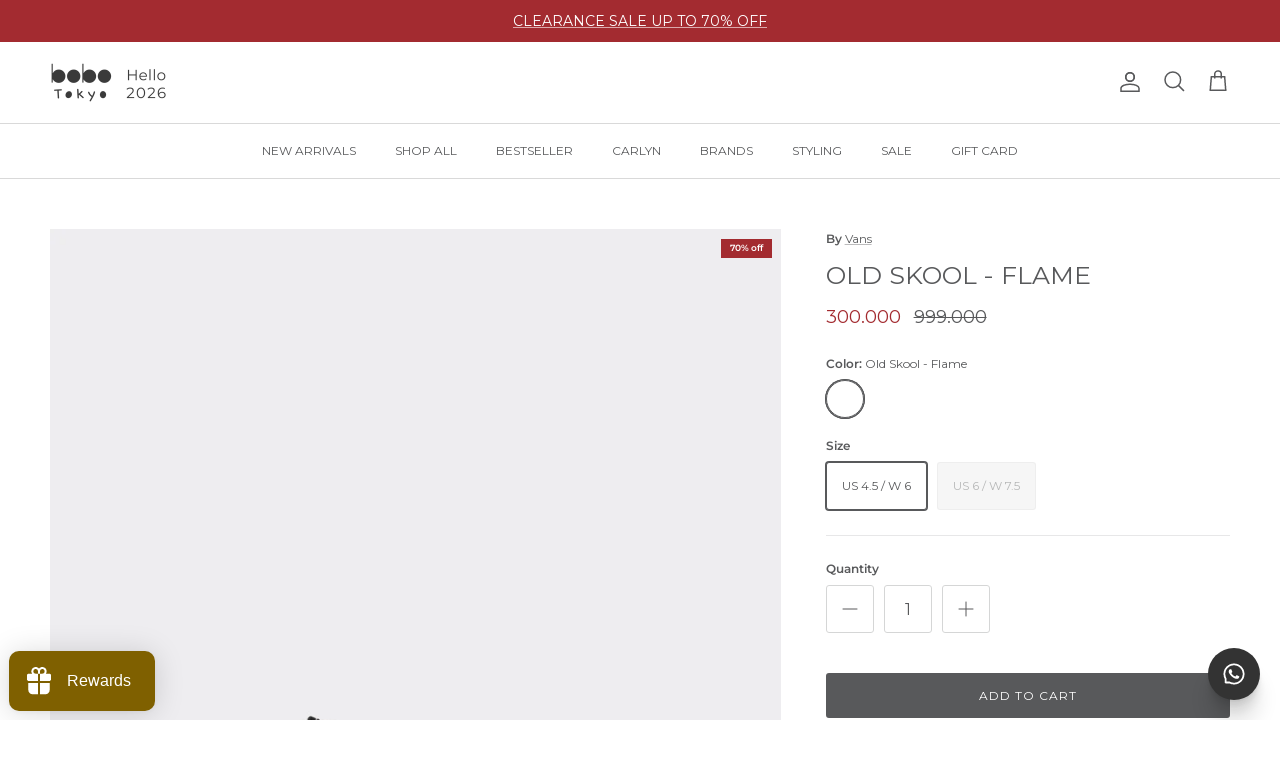

--- FILE ---
content_type: text/html; charset=utf-8
request_url: https://bobotokyo.com/variants/41568227852426/?section_id=pickup-availability
body_size: 899
content:
<div id="shopify-section-pickup-availability" class="shopify-section"><div class="pickup-status flex input-row"><div class="pickup-icon text-error-text">
        <svg class="icon" width="24" height="24" viewBox="0 0 24 24" stroke="currentColor" stroke-width="1.5" fill="none" fill-rule="evenodd" stroke-linejoin="round" aria-hidden="true" focusable="false" role="presentation"><path d="M5 19 19 5M5 5l14 14"/></svg>
      </div>
      <div>
        <p class="mb-0">Pickup currently unavailable at <strong>BoboTokyo Pakuwon Bekasi</strong></p><button class="link mt-2 text-sm js-show-pickup-info" aria-haspopup="dialog">Check availability at other stores</button></div></div>

  <side-drawer class="drawer fixed top-0 right-0 flex flex-col w-full has-motion js-pickup-drawer" role="dialog" tabindex="-1" aria-labelledby="pickup-availability-heading" aria-modal="true" aria-hidden="true">
    <header class="drawer__header drawer__header--with-line flex justify-between items-start">
      <div>
        <h2 class="mb-0 h4" id="pickup-availability-heading">Old Skool - Flame</h2><p class="m-0"><strong>Color:</strong>&nbsp;<span>Old Skool - Flame</span>, <strong>Size:</strong>&nbsp;<span>US 4.5 / W 6</span></p></div>
      <button type="button" class="drawer__close-btn js-close-drawer">
        <span class="visually-hidden">Close</span>
        <svg width="24" height="24" viewBox="0 0 24 24" fill="none" stroke="currentColor" stroke-width="1.5" stroke-linecap="round" stroke-linejoin="round" class="icon feather feather-x" aria-hidden="true" focusable="false" role="presentation"><path d="M18 6 6 18M6 6l12 12"/></svg>
      </button>
    </header>
    <div class="drawer__content flex-auto">
      <ul role="list"><li>
            
            <div class="font-semibold" role="heading" aria-level="3">BoboTokyo Pakuwon Bekasi</div>
            <div class="flex"><div class="pickup-icon text-error-text">
                  <svg class="icon" width="24" height="24" viewBox="0 0 24 24" stroke="currentColor" stroke-width="1.5" fill="none" fill-rule="evenodd" stroke-linejoin="round" aria-hidden="true" focusable="false" role="presentation"><path d="M5 19 19 5M5 5l14 14"/></svg>
                </div>
                <p>Pickup currently unavailable</p></div><address>
              <p>Jl. Raya Pekayon No.002<br>Bekasi Selatan<br>Bekasi<br>Jawa Barat 17148<br>Indonesia</p>
+6285888080414
</address>
          </li><li>
            <hr>
            <div class="font-semibold" role="heading" aria-level="3">Bobo Tokyo Margo City</div>
            <div class="flex"><div class="pickup-icon text-error-text">
                  <svg class="icon" width="24" height="24" viewBox="0 0 24 24" stroke="currentColor" stroke-width="1.5" fill="none" fill-rule="evenodd" stroke-linejoin="round" aria-hidden="true" focusable="false" role="presentation"><path d="M5 19 19 5M5 5l14 14"/></svg>
                </div>
                <p>Pickup currently unavailable</p></div><address>
              <p>Margo City Mall, Jl. Margonda No.358 Lantai 2, Kemiri Muka<br>Beji<br>Depok<br>Jawa Barat 16423<br>Indonesia</p>
+628112348080
</address>
          </li><li>
            <hr>
            <div class="font-semibold" role="heading" aria-level="3">Bobo Tokyo Grand Indonesia</div>
            <div class="flex"><div class="pickup-icon text-error-text">
                  <svg class="icon" width="24" height="24" viewBox="0 0 24 24" stroke="currentColor" stroke-width="1.5" fill="none" fill-rule="evenodd" stroke-linejoin="round" aria-hidden="true" focusable="false" role="presentation"><path d="M5 19 19 5M5 5l14 14"/></svg>
                </div>
                <p>Pickup currently unavailable</p></div><address>
              <p>Grand Indonesia, Jl. M.H. Thamrin No.1 UG Floor, Kb. Melati<br>Tanah Abang<br>Jakarta Pusat<br>Jakarta 10230<br>Indonesia</p>
+6285179960880
</address>
          </li><li>
            <hr>
            <div class="font-semibold" role="heading" aria-level="3">Bobo Tokyo Senayan City</div>
            <div class="flex"><div class="pickup-icon text-error-text">
                  <svg class="icon" width="24" height="24" viewBox="0 0 24 24" stroke="currentColor" stroke-width="1.5" fill="none" fill-rule="evenodd" stroke-linejoin="round" aria-hidden="true" focusable="false" role="presentation"><path d="M5 19 19 5M5 5l14 14"/></svg>
                </div>
                <p>Pickup currently unavailable</p></div><address>
              <p>Senayan City, Jl. Asia Afrika No.19, RT.1/RW.3, Gelora<br>Tanah Abang<br>Jakarta Pusat<br>Jakarta 10270<br>Indonesia</p>
+6281260604302
</address>
          </li><li>
            <hr>
            <div class="font-semibold" role="heading" aria-level="3">Bobo Tokyo PIM</div>
            <div class="flex"><div class="pickup-icon text-error-text">
                  <svg class="icon" width="24" height="24" viewBox="0 0 24 24" stroke="currentColor" stroke-width="1.5" fill="none" fill-rule="evenodd" stroke-linejoin="round" aria-hidden="true" focusable="false" role="presentation"><path d="M5 19 19 5M5 5l14 14"/></svg>
                </div>
                <p>Pickup currently unavailable</p></div><address>
              <p>Pondok Indah Mall 2, Lantai 1 no. 136 Jl. Metro Pondok Indah Kav. IV/TA, RT.1/RW.16, Pd. Pinang<br>Kebayoran Lama<br>Jakarta Selatan<br>Jakarta 12310<br>Indonesia</p>
+6281260603455
</address>
          </li><li>
            <hr>
            <div class="font-semibold" role="heading" aria-level="3">Bobo Tokyo MKG</div>
            <div class="flex"><div class="pickup-icon text-error-text">
                  <svg class="icon" width="24" height="24" viewBox="0 0 24 24" stroke="currentColor" stroke-width="1.5" fill="none" fill-rule="evenodd" stroke-linejoin="round" aria-hidden="true" focusable="false" role="presentation"><path d="M5 19 19 5M5 5l14 14"/></svg>
                </div>
                <p>Pickup currently unavailable</p></div><address>
              <p>Summarecon Mall Kelapa Gading MKG 3 1st Floor unit #I-53, Jl. Boulevard Raya No.13, RT.1/RW.2, Klp. Gading Tim<br>Kelapa Gading<br>Jakarta Utara<br>Jakarta 14240<br>Indonesia</p>
+6281260602110
</address>
          </li><li>
            <hr>
            <div class="font-semibold" role="heading" aria-level="3">Bobotokyo Kokas</div>
            <div class="flex"><div class="pickup-icon text-error-text">
                  <svg class="icon" width="24" height="24" viewBox="0 0 24 24" stroke="currentColor" stroke-width="1.5" fill="none" fill-rule="evenodd" stroke-linejoin="round" aria-hidden="true" focusable="false" role="presentation"><path d="M5 19 19 5M5 5l14 14"/></svg>
                </div>
                <p>Pickup currently unavailable</p></div><address>
              <p>Mall Kota Kasablanka<br>Kota Jakarta Selatan<br>Jakarta 12870<br>Indonesia</p>
+6285186803804
</address>
          </li><li>
            <hr>
            <div class="font-semibold" role="heading" aria-level="3">Bobo Tokyo AEON BSD</div>
            <div class="flex"><div class="pickup-icon text-error-text">
                  <svg class="icon" width="24" height="24" viewBox="0 0 24 24" stroke="currentColor" stroke-width="1.5" fill="none" fill-rule="evenodd" stroke-linejoin="round" aria-hidden="true" focusable="false" role="presentation"><path d="M5 19 19 5M5 5l14 14"/></svg>
                </div>
                <p>Pickup currently unavailable</p></div><address>
              <p>AEON Mall BSD City, Jl. BSD Raya Utama No.1 Lt. 1, RW.32, Pagedangan<br>Pagedangan<br>Tangerang<br>Banten 15345<br>Indonesia</p>
+6281260604506
</address>
          </li></ul>
    </div>
  </side-drawer></div>

--- FILE ---
content_type: text/css
request_url: https://bobotokyo.com/cdn/shop/t/86/assets/animate-on-scroll.css?v=116824741000487223811766043266
body_size: -559
content:
@media (min-width: 768px){.cc-animate-enabled [data-cc-animate],.js .cc-animate-enabled [data-cc-animate=""],.js .cc-animate-enabled [data-cc-animate].fade-in{opacity:0}.js .cc-animate-enabled [data-cc-animate=""].cc-animate-in,.js .cc-animate-enabled [data-cc-animate].fade-in.cc-animate-in{opacity:1;transition:opacity calc(var(--aos-animate-duration, 1s) * .8) .3s cubic-bezier(.39,.575,.565,1)}.js .cc-animate-enabled [data-cc-animate].fade-in-up{transform:translateY(20px);opacity:0}.js .cc-animate-enabled [data-cc-animate].fade-in-up.cc-animate-in{transform:translateY(0);opacity:1;transition:transform calc(var(--aos-animate-duration, 1s) * .6) cubic-bezier(.39,.575,.565,1),opacity calc(var(--aos-animate-duration, 1s) * .6) cubic-bezier(.39,.575,.565,1)}}@media (prefers-reduced-motion){.cc-animate-enabled [data-cc-animate]{opacity:1!important}}.no-js .cc-animate-enabled [data-cc-animate]{opacity:1!important}
/*# sourceMappingURL=/cdn/shop/t/86/assets/animate-on-scroll.css.map?v=116824741000487223811766043266 */


--- FILE ---
content_type: text/css
request_url: https://bobotokyo.com/cdn/shop/t/86/assets/swatches.css?v=139537266619177383981769062963
body_size: 2959
content:
@charset "UTF-8";[data-swatch=black]{--swatch-background-color:#000000}[data-swatch="light beige"]{--swatch-background-color:#cfc1b4}[data-swatch=cream]{--swatch-background-color:#f0ddcc}[data-swatch=blue]{--swatch-background-color:#a6cae4}[data-swatch="grayish blue"]{--swatch-background-color:#8aa1c1}[data-swatch=green]{--swatch-background-color:#468a8d}[data-swatch=indigo]{--swatch-background-color:#222d41}[data-swatch=khaki]{--swatch-background-color:#989b94}[data-swatch=lavender]{--swatch-background-color:#9f738a}[data-swatch="dark blue"]{--swatch-background-color:#252a3d}[data-swatch="dark red"]{--swatch-background-color:#491b1d}[data-swatch="deep blue"]{--swatch-background-color:#48607a}[data-swatch="dusty pink"]{--swatch-background-color:#dba098}[data-swatch=ecru]{--swatch-background-color:#dadbd6}[data-swatch="emerald green"]{--swatch-background-color:#00b7bf}[data-swatch=gold]{--swatch-background-color:#fad893}[data-swatch=gray]{--swatch-background-color:#b6b5bb}[data-swatch=coffee]{--swatch-background-color:#7f4329}[data-swatch="blue green"]{--swatch-background-color:#198fab}[data-swatch="dark gray"]{--swatch-background-color:#444444}[data-swatch="dark green"]{--swatch-background-color:#3e5a5d}[data-swatch="dark indigo"]{--swatch-background-color:#232534}[data-swatch="dark khaki"]{--swatch-background-color:#6a6643}[data-swatch="dark navy"]{--swatch-background-color:#262939}[data-swatch="dark pink"]{--swatch-background-color:#7c3658}[data-swatch=blush]{--swatch-background-color:#cb9883}[data-swatch="brick red"]{--swatch-background-color:#5c2022}[data-swatch="blue gray"]{--swatch-background-color:#cfd3dc}[data-swatch="light khaki"]{--swatch-background-color:#abb49f}[data-swatch="light green"]{--swatch-background-color:#cbdddd}[data-swatch="light indigo"]{--swatch-background-color:#97b5e9}[data-swatch="light blue"]{--swatch-background-color:#96c2e7}[data-swatch="light brown"]{--swatch-background-color:#9f7e55}[data-swatch="light gray"]{--swatch-background-color:#d4d6d5}[data-swatch="light pink"]{--swatch-background-color:#e8ccc1}[data-swatch=oatmeal]{--swatch-background-color:#c9bcb3}[data-swatch=nude]{--swatch-background-color:#bf9271}[data-swatch=navy]{--swatch-background-color:#2e2d3d}[data-swatch=natural]{--swatch-background-color:#f3f0eb}[data-swatch=mustard]{--swatch-background-color:#e9be62}[data-swatch=mint]{--swatch-background-color:#b7cac4}[data-swatch="medium indigo"]{--swatch-background-color:#546c96}[data-swatch=marshmallow]{--swatch-background-color:#dfddd1}[data-swatch=maroon]{--swatch-background-color:#ac4644}[data-swatch="lime green"]{--swatch-background-color:#bdbf65}[data-swatch=lilac]{--swatch-background-color:#d29ab3}[data-swatch="light yellow"]{--swatch-background-color:#ffea8f}[data-swatch=purple]{--swatch-background-color:#ebd4f0}[data-swatch="off white"]{--swatch-background-color:#fcfcfc}[data-swatch=yellow]{--swatch-background-color:#e4db9a}[data-swatch=washed]{--swatch-background-color:#0d111d}[data-swatch="vermilion red"]{--swatch-background-color:#e12410}[data-swatch=turquoise]{--swatch-background-color:#5e9ec1}[data-swatch="turquoise blue"]{--swatch-background-color:#196f80}[data-swatch="true white"],[data-swatch=white]{--swatch-background-color:#ffffff}[data-swatch=terracotta]{--swatch-background-color:#ce4851}[data-swatch=tartan]{--swatch-background-color:#2e1626}[data-swatch="stripe yellow"]{--swatch-background-color:#fccf7c}[data-swatch="stripe white"]{--swatch-background-color:#f1f1f3}[data-swatch="stripe sax"]{--swatch-background-color:#d6dbe1}[data-swatch="stripe red"]{--swatch-background-color:#572526}[data-swatch="stripe navy"]{--swatch-background-color:#36374c}[data-swatch="stripe ivory"]{--swatch-background-color:#e0ddd8}[data-swatch="stripe green"]{--swatch-background-color:#6daa9a}[data-swatch="stripe blue"]{--swatch-background-color:#d4dcf2}[data-swatch="stripe beige"]{--swatch-background-color:#d1c5b9}[data-swatch="stripe gray"]{--swatch-background-color:#a0a0a0}[data-swatch="sky blue"]{--swatch-background-color:#c4d5ee}[data-swatch=silver]{--swatch-background-color:#bebebe}[data-swatch=sax]{--swatch-background-color:#bfd7fd}[data-swatch="salt wash"]{--swatch-background-color:#889ca5}[data-swatch="salmon pink"]{--swatch-background-color:#fbc0bc}[data-swatch=red]{--swatch-background-color:#ea4c50}[data-swatch="port royale"]{--swatch-background-color:#572524}[data-swatch=pistachio]{--swatch-background-color:#cec4ab}[data-swatch=pink]{--swatch-background-color:#f7cde1}[data-swatch="pink beige"]{--swatch-background-color:#ccc3be}[data-swatch="peacock blue"]{--swatch-background-color:#384287}[data-swatch=orange]{--swatch-background-color:#e6a392}[data-swatch="one wash"]{--swatch-background-color:#253044}[data-swatch=olive]{--swatch-background-color:#747669}[data-swatch=apricot]{--swatch-background-color:#d05f33}[data-swatch=neon]{--swatch-background-color:#a8f2a2}[data-swatch=milo]{--swatch-background-color:#b3958d}[data-swatch="light gray mixture"]{--swatch-background-color:#dcd6d6}[data-swatch="light gray melange"]{--swatch-background-color:#b6afb6}[data-swatch=hickory]{--swatch-background-color:#5880a3}[data-swatch=flamingo]{--swatch-background-color:#eeaa95}[data-swatch=flame]{--swatch-background-color:#9adb5d}[data-swatch="dark brown"]{--swatch-background-color:#4b332f}[data-swatch=burgundy]{--swatch-background-color:#d14c4d}[data-swatch=border]{--swatch-background-color:#151314}[data-swatch="beige mixture"]{--swatch-background-color:#dfd5cc}[data-swatch="border ivory"]{--swatch-background-color:#dddbce}[data-swatch="border navy"],[data-swatch="dot navy"]{--swatch-background-color:#2e2d3d}[data-swatch="dark gray mixture"]{--swatch-background-color:#585252}[data-swatch=grey]{--swatch-background-color:#b6b5bb}[data-swatch=multi]{--swatch-background-color:#a7d5e8}[data-swatch="white & dark blue"]{--swatch-background-color:#8790af}[data-swatch="white & blue"]{--swatch-background-color:#e0e1e6}[data-swatch="warp check"]{--swatch-background-color:#9863b5}[data-swatch=sunflower]{--swatch-background-color:#e2e2e2}[data-swatch=striped]{--swatch-background-color:#f8d6cc}[data-swatch=stripe]{--swatch-background-color:#f9f9f9}[data-swatch="small flower"]{--swatch-background-color:#ece4e2}[data-swatch="red check"]{--swatch-background-color:#d73a43}[data-swatch="red & blue"]{--swatch-background-color:#a4423f}[data-swatch="og skulls"]{--swatch-background-color:#2d2824}[data-swatch="og fast times"]{--swatch-background-color:#232321}[data-swatch="navy & pink"]{--swatch-background-color:#302c4d}[data-swatch=multicolor]{--swatch-background-color:#261c1a}[data-swatch=multiblanc]{--swatch-background-color:#94332d}[data-swatch="gunclub check"]{--swatch-background-color:#6f524e}[data-swatch="glen check"]{--swatch-background-color:#b1a9a6}[data-swatch="big flower"]{--swatch-background-color:#3b3233}[data-swatch="gingham check"]{--swatch-background-color:#1c1c26}[data-swatch="flower sax"]{--swatch-background-color:#b1c2d4}[data-swatch="flower navy"]{--swatch-background-color:#212234}[data-swatch="flower beige"]{--swatch-background-color:#e6e7df}[data-swatch=flower]{--swatch-background-color:#d1d0cc}[data-swatch=floral]{--swatch-background-color:#eeeaeb}[data-swatch=dots]{--swatch-background-color:#ebe9ea}[data-swatch="dark & light blue"]{--swatch-background-color:#dee0ec}[data-swatch=checkerboard]{--swatch-background-color:#1a1a18}[data-swatch=checker]{--swatch-background-color:#090d0c}[data-swatch="check navy"]{--swatch-background-color:#232730}[data-swatch="check brown"]{--swatch-background-color:#663f1e}[data-swatch="check blue"]{--swatch-background-color:#242335}[data-swatch="check beige"]{--swatch-background-color:#d6c8b9}[data-swatch=check]{--swatch-background-color:#6a5952}[data-swatch="blue & red"]{--swatch-background-color:#87b2c2}[data-swatch="blue white"]{--swatch-background-color:#9ea4c4}[data-swatch=beige]{--swatch-background-color:#d5c3b5}[data-swatch="gray beige"]{--swatch-background-color:#d4ccc1}[data-swatch=camel]{--swatch-background-color:#c0844e}[data-swatch="charcoal gray"]{--swatch-background-color:#555056}[data-swatch=mocha]{--swatch-background-color:#8c6c5f}[data-swatch=ivory]{--swatch-background-color:#ebe7db}[data-swatch="garnet dress - black"],[data-swatch="bianda top - black"],[data-swatch="auberta top - black"]{--swatch-background-color:#000000}[data-swatch="check sax"]{--swatch-background-color:#bfd7fd}[data-swatch="pink orange"]{--swatch-background-color:#e38d80}[data-swatch=stripe]{--swatch-background-color:#b6b5bb}[data-swatch="denim blue"]{--swatch-background-color:#5e7db0}[data-swatch="rose pink"]{--swatch-background-color:#ed878f}[data-swatch="glossy grey"]{--swatch-background-color:#67625e}[data-swatch="glossy ivory"]{--swatch-background-color:#f3ede2}[data-swatch="glossy black"]{--swatch-background-color:#000000}[data-swatch=peach]{--swatch-background-color:#ffc9bc}[data-swatch=lemon]{--swatch-background-color:#eeeab1}[data-swatch="pale pink"]{--swatch-background-color:#f2bfc0}[data-swatch="ash blue"]{--swatch-background-color:#b6bac7}[data-swatch="cloud blue"]{--swatch-background-color:#c1c5d7}[data-swatch="black/black"]{--swatch-background-color:#000000}[data-swatch=marshmallow]{--swatch-background-color:#b35f31}[data-swatch="stripe pink"]{--swatch-background-color:#edc0d0}[data-swatch="gray mixture"]{--swatch-background-color:#464b4f}[data-swatch="cream pink"]{--swatch-background-color:#f4bcc5}[data-swatch="pastel pink"]{--swatch-background-color:#e5c4bd}[data-swatch=denim]{--swatch-background-color:#5b6a89}[data-swatch="pearl white"]{--swatch-background-color:#f4f3ef}[data-swatch=pistachio]{--swatch-background-color:#b9ddce}[data-swatch="satin/matte black"]{--swatch-background-color:#2c2d2f}[data-swatch="spring gray"]{--swatch-background-color:#eae4d8}[data-swatch="blossom pink"]{--swatch-background-color:#ecc4c2}[data-swatch="space black"]{--swatch-background-color:#000000}[data-swatch=brown]{--swatch-background-color:#d8954c}[data-swatch="off-white / red twill"]{--swatch-background-color:#a62330}[data-swatch="off white / black twill"]{--swatch-background-color:#232120}[data-swatch="peanut brown"]{--swatch-background-color:#ab7a50}[data-swatch="spring grey"]{--swatch-background-color:#d2cec2}[data-swatch=pistacio]{--swatch-background-color:#d2eed8}[data-swatch="dark beige"]{--swatch-background-color:#867b6b}[data-swatch="mint green"]{--swatch-background-color:#cee0d0}[data-swatch="check green"]{--swatch-background-color:#aad6d0}[data-swatch="forest green"]{--swatch-background-color:#3e6e54 }[data-swatch="khaki/flanel"]{--swatch-background-color:#e8d8bd}[data-swatch="off white/navy"]{--swatch-background-color:#eceef2}[data-swatch=taupe]{--swatch-background-color:#bbada0}[data-swatch="rose beige"]{--swatch-background-color:#d9aea8}[data-swatch=coral]{--swatch-background-color:#ffb29b}[data-swatch=steel]{--swatch-background-color:#838081}[data-swatch=opal]{--swatch-background-color:#f3f8ea}[data-swatch=rose]{--swatch-background-color:#fbb7a0}[data-swatch=plum]{--swatch-background-color:#dca9dc}[data-swatch="royal blue"]{--swatch-background-color:#33479d}[data-swatch=flower]{--swatch-background-color:#d0a851}[data-swatch="flower black"]{--swatch-background-color:#4d4344}[data-swatch="deep purple"]{--swatch-background-color:#78508f}[data-swatch=charcoal]{--swatch-background-color:#6e7273}[data-swatch="matt black"]{--swatch-background-color:#292929}[data-swatch=burgundy]{--swatch-background-color:#773d49}[data-swatch="cotton candy"]{--swatch-background-color:#edcdc1}[data-swatch="dark orange"]{--swatch-background-color:#d87b43}[data-swatch=multi]{--swatch-background-color:#261c1a}[data-swatch=caramel]{--swatch-background-color:#b27469}[data-swatch=oatmeal]{--swatch-background-color:#d4c6c5}[data-swatch="ice blue"]{--swatch-background-color:#8ed3d7}[data-swatch="pastel lilac"]{--swatch-background-color:#d6cde8}[data-swatch="blue gray"]{--swatch-background-color:#98b1d0}[data-swatch="emerald green"]{--swatch-background-color:#194f5a}[data-swatch="lemon grass"]{--swatch-background-color:#c5cb72}[data-swatch="stripe black"]{--swatch-background-color:#252429}[data-swatch=dot]{--swatch-background-color:#2a2a2b}[data-swatch=flower]{--swatch-background-color:#f2e7d5}[data-swatch=spearmint]{--swatch-background-color:#afe8e2}[data-swatch=plum]{--swatch-background-color:#d27a73}[data-swatch="lemon yellow"]{--swatch-background-color:#fdefbd}[data-swatch=wine]{--swatch-background-color:#6f1c38}[data-swatch="check black"]{--swatch-background-color:#434650}[data-swatch="check ivory"]{--swatch-background-color:#d4cfc3}[data-swatch="stripe brown"]{--swatch-background-color:#bd9189}[data-swatch="lime neon"]{--swatch-background-color:#ebf77c}[data-swatch="washed black two-tone brushed"]{--swatch-background-color:#474040}[data-swatch="black glossy plain"]{--swatch-background-color:#333136}[data-swatch="washed brown pull-up"]{--swatch-background-color:#6B5D50}[data-swatch="black plain"]{--swatch-background-color:#36353A}[data-swatch="chestnut nubuck"]{--swatch-background-color:#946533}[data-swatch="apple red plain"]{--swatch-background-color:#Ea2934}[data-swatch="blond wood plain"]{--swatch-background-color:#Ddd8Ba}[data-swatch=metal]{--swatch-background-color:#5f7078}[data-swatch=mix]{--swatch-background-color:#cecdc0}[data-swatch="check red"]{--swatch-background-color:#dc2c29}[data-swatch=redcurrant]{--swatch-background-color:#921222}[data-swatch="blue & green"]{--swatch-background-color:#144BAD}[data-swatch=black]{--swatch-background-color: #161414}[data-swatch=blue]{--swatch-background-color: #a4b8c8}[data-swatch="deep green"]{--swatch-background-color: #6b9a82}[data-swatch=navy]{--swatch-background-color: #1c1d2a}[data-swatch=red]{--swatch-background-color: #60090e}[data-swatch="white black"]{--swatch-background-color: #f7ecdc}[data-swatch="indigo blue"]{--swatch-background-color: #124c75}[data-swatch="powder blue"]{--swatch-background-color: #739dc1}[data-swatch="sky blue"]{--swatch-background-color: #b1c1d2}[data-swatch="vintage blue"]{--swatch-background-color: #1e3753}[data-swatch="glitter black"]{--swatch-background-color: #242121}[data-swatch=grey]{--swatch-background-color: #a5a2aa}[data-swatch=khaki]{--swatch-background-color: #3f3d19}[data-swatch=midnight]{--swatch-background-color: #13192a}[data-swatch="bright green"]{--swatch-background-color: #098039}[data-swatch="pacific blue"]{--swatch-background-color: #045c62}[data-swatch=cream]{--swatch-background-color: #e6d0b9}[data-swatch="peach fuzz"]{--swatch-background-color: #e79f9b}[data-swatch=aurora]{--swatch-background-color: #cda5d1}[data-swatch=blue]{--swatch-background-color: #7f8296}[data-swatch=forest]{--swatch-background-color: #b1ce91}[data-swatch=green]{--swatch-background-color: #cbeece}[data-swatch="vivid green"]{--swatch-background-color: #419652}[data-swatch="vivid yellow"]{--swatch-background-color: #dfc409}[data-swatch="grape purple"]{--swatch-background-color: #8c899d}[data-swatch="bright green"]{--swatch-background-color: #1a8536}[data-swatch="deep pink"]{--swatch-background-color: #cd2359}[data-swatch="liberty blue"]{--swatch-background-color: #4681bc}[data-swatch="pacific blue"]{--swatch-background-color: #0c898f}[data-swatch="cherry dot"]{--swatch-background-color: #201f61}[data-swatch="lemon dot"]{--swatch-background-color: #9bbebf}[data-swatch="orange dot"]{--swatch-background-color: #ad9dc3}[data-swatch="pink dot"]{--swatch-background-color: #3a1615}[data-swatch="cream orange"]{--swatch-background-color: #c95833}[data-swatch="lavender green"]{--swatch-background-color: #308c52}[data-swatch="pink green"]{--swatch-background-color: #d15c88}[data-swatch=ivory]{--swatch-background-color: #e0d8ce}[data-swatch="red blue"]{--swatch-background-color: #b40916}[data-swatch="yellow pink"]{--swatch-background-color: #f7b035}[data-swatch="grape purple"]{--swatch-background-color: #a892b1}[data-swatch=soda]{--swatch-background-color: #9eb0be}[data-swatch=strawberry]{--swatch-background-color: #f4b7b5}[data-swatch="glitter blue"]{--swatch-background-color: #86899c}[data-swatch="glitter gold"]{--swatch-background-color: #d3a479}[data-swatch="glitter orange"]{--swatch-background-color: #cf8075}[data-swatch="glitter rose gold"]{--swatch-background-color: #bf8e92}[data-swatch="sunrise glitter black"]{--swatch-background-color: #7d756e}[data-swatch="blue mulberry"]{--swatch-background-color: #353243}[data-swatch="ocean sky"]{--swatch-background-color: #b1cbde}[data-swatch="red green"]{--swatch-background-color: #9e1923}[data-swatch="white black"]{--swatch-background-color: #e7e5dc}[data-swatch="yellow brown"]{--swatch-background-color: #8d5a15}[data-swatch="blue coral"]{--swatch-background-color: #9dc7e1}[data-swatch="brick grey"]{--swatch-background-color: #b7aca9}[data-swatch="teal blue"]{--swatch-background-color: #1499a8}[data-swatch="tutu pink"]{--swatch-background-color: #f4aab1}[data-swatch=custard]{--swatch-background-color: #d9ab41 }[data-swatch=chocolate]{--swatch-background-color: #342216}[data-swatch="check gray"]{--swatch-background-color: #515151}[data-swatch="check bordeaux"]{--swatch-background-color: #564043}[data-swatch="check yellow"]{--swatch-background-color: #fad65c}[data-swatch="glitter lime"]{--swatch-background-color: #bfc458 }[data-swatch="glitter silver"]{--swatch-background-color: #b8b5b6}[data-swatch="green apple"]{--swatch-background-color: #98d5ae}[data-swatch="mango gold"]{--swatch-background-color: #bd8106}[data-swatch="pastel yellow"]{--swatch-background-color: #FFFFED}[data-swatch=eggnog]{--swatch-background-color: #ffebc6}[data-swatch="stone grey"]{--swatch-background-color:#2b2b2b}[data-swatch="apple red plain"]{--swatch-background-color: #A82B31}[data-swatch="black plain"]{--swatch-background-color: #26252A}[data-swatch="black studded nubuck"]{--swatch-background-color: #101115}[data-swatch="blond wood plain"]{--swatch-background-color: #E2DDC0}[data-swatch="brown crinkle"]{--swatch-background-color: #5F3613}[data-swatch="chestnut nubuck"]{--swatch-background-color: #58422A}[data-swatch="choco brown suede"]{--swatch-background-color: #42302E}[data-swatch="cream beige crinkle"]{--swatch-background-color: #E5DFCF}[data-swatch="hazelnut suede"]{--swatch-background-color: #634125}[data-swatch="hush nubuck"]{--swatch-background-color: #593C1C}[data-swatch=indigo\a0nubuck]{--swatch-background-color: #1F232F}[data-swatch="indigo nubuck"]{--swatch-background-color: #383a46}[data-swatch="nude nubuck"]{--swatch-background-color: #D4C3A9}[data-swatch="off white cracked"]{--swatch-background-color: #F8F8F6}[data-swatch="pale pink cracked"]{--swatch-background-color: #F5EAE6}[data-swatch="washed brown pullup"],[data-swatch="washed brown pull up"]{--swatch-background-color: #564535}[data-swatch="winter green nubuck"]{--swatch-background-color: #308463}[data-swatch="blue suede"]{--swatch-background-color: #95ADB9}[data-swatch="red suede"]{--swatch-background-color: #911014}[data-swatch="pastel blue pull up crinkle"]{--swatch-background-color: #90A6BE}[data-swatch="soft camel pull up crinckle"]{--swatch-background-color: #A67244}[data-swatch="ostrich black"]{--swatch-background-color: #262626}[data-swatch="grain black"]{--swatch-background-color: #00010D}[data-swatch="nappa brown"]{--swatch-background-color: #402019}[data-swatch="nappa black"]{--swatch-background-color: #191D20}[data-swatch="croc suede brown"]{--swatch-background-color: #9B857A}[data-swatch="suede black"]{--swatch-background-color: #0D0D0D}[data-swatch="grain bag"],[data-swatch="croc black"]{--swatch-background-color: #252526}[data-swatch="pastel blue pull up crinkle"]{--swatch-background-color: #839eba}[data-swatch="soft camel pull up crinkle"]{--swatch-background-color: #a7793e}[data-swatch="cream glossy plain"]{--swatch-background-color: #f0ede4}[data-swatch="pink pull up crinkle"]{--swatch-background-color: #e4a3ab}[data-swatch="black pull up crinkle"]{--swatch-background-color: #020806}[data-swatch="black crinkle"]{--swatch-background-color: #232227}[data-swatch="lavender pink suede"]{--swatch-background-color: #c09bbd}[data-swatch="metallic grey foiled plain"]{--swatch-background-color: #c3c4c8}[data-swatch="blond wood crinkle"]{--swatch-background-color: #e8e4cb}[data-swatch="apple red crinkle"]{--swatch-background-color: #932129}[data-swatch="blond wood glossy plain"]{--swatch-background-color: #e2dcc2}[data-swatch="light grey"]{--swatch-background-color: #c2c1c6}[data-swatch="khaki beige pull up crinkle"]{--swatch-background-color: #cebf94}[data-swatch="soup glossy plain"]{--swatch-background-color: #efdeb0}[data-swatch="blond wood suede"]{--swatch-background-color: #d0d1c3}[data-swatch="cream plain"]{--swatch-background-color: #eae9e4}[data-swatch="black suede"]{--swatch-background-color: #151515}[data-swatch="chili crinkle"]{--swatch-background-color: #5e202b}[data-swatch="black nubuck"]{--swatch-background-color: #202020}[data-swatch=etoupe]{--swatch-background-color: #a38e7d}[data-swatch="choco brown"]{--swatch-background-color: #52371c}[data-swatch="burgundy brown"]{--swatch-background-color: #563836}[data-swatch="jacquard mustard"]{--swatch-background-color: #dd9725}[data-swatch="jacquard midnight"]{--swatch-background-color: #040b19}[data-swatch="jacquard khaki"]{--swatch-background-color: #55492f}[data-swatch="suede brown"]{--swatch-background-color: #331a16}[data-swatch="cappuccino suede"]{--swatch-background-color: #9c7549}[data-swatch="light plum suede"]{--swatch-background-color: #964a67}[data-swatch="melon pull-up"]{--swatch-background-color: #b1be96}[data-swatch="etoffe pull-up"]{--swatch-background-color: #746d5a}[data-swatch="apple red pull-up"]{--swatch-background-color: #c05059}[data-swatch="wine pull-up"]{--swatch-background-color: #4f2e2f}[data-swatch="navy pull-up"]{--swatch-background-color: #1d1f28}[data-swatch="black pull-up"]{--swatch-background-color: #434343}[data-swatch="light grey crinkle"]{--swatch-background-color: #cdc9bd}[data-swatch="mocha crinkle"]{--swatch-background-color: #2f221d}[data-swatch="melon suede"]{--swatch-background-color: #b5c29a}[data-swatch="wine suede"]{--swatch-background-color: #47262a}[data-swatch="vintage camel washed nappa"]{--swatch-background-color: #785225}[data-swatch="black washed nappa"]{--swatch-background-color: #272224}[data-swatch="light grey plain"]{--swatch-background-color: #cac5bd}[data-swatch="wine nubuck"]{--swatch-background-color: #683f46}[data-swatch="black croc effect suede"]{--swatch-background-color: #363730}[data-swatch=violet]{--swatch-background-color: #d5cbd3}[data-swatch="grain brown"]{--swatch-background-color: #562a1f}[data-swatch="nappa beige"]{--swatch-background-color: #ab9582}[data-swatch="cherry pink"]{--swatch-background-color: #e91f38}[data-swatch="apple green"]{--swatch-background-color: #52b092}[data-swatch="light purple"]{--swatch-background-color: #b370a2}[data-swatch=sage]{--swatch-background-color: #9cb1ae}[data-swatch="taupe beige"]{--swatch-background-color: #856a68}[data-swatch="white black"]{--swatch-background-color: #18181c}[data-swatch="pastel yellow"]{--swatch-background-color: #eaddb1}[data-swatch="pastel violet"]{--swatch-background-color: #e4dde4}[data-swatch="grayish blue"]{--swatch-background-color: #91b1b2}[data-swatch="dusty mocha"]{--swatch-background-color: #6d6362}[data-swatch=bordeaux]{--swatch-background-color: #895a60}[data-swatch="silver crinkle"]{--swatch-background-color: #8c888f}[data-swatch="black a"]{--swatch-background-color: #2f2a2c}[data-swatch="black b"]{--swatch-background-color: #1d181a}[data-swatch="deep red"]{--swatch-background-color: #863136}[data-swatch="pepper mint"]{--swatch-background-color: #b6e3d9}[data-swatch="navy 2"]{--swatch-background-color: #313b4c}[data-swatch="stripe red 2"]{--swatch-background-color: #572526}[data-swatch="stripe navy 2"]{--swatch-background-color:#36374c}
/*# sourceMappingURL=/cdn/shop/t/86/assets/swatches.css.map?v=139537266619177383981769062963 */
